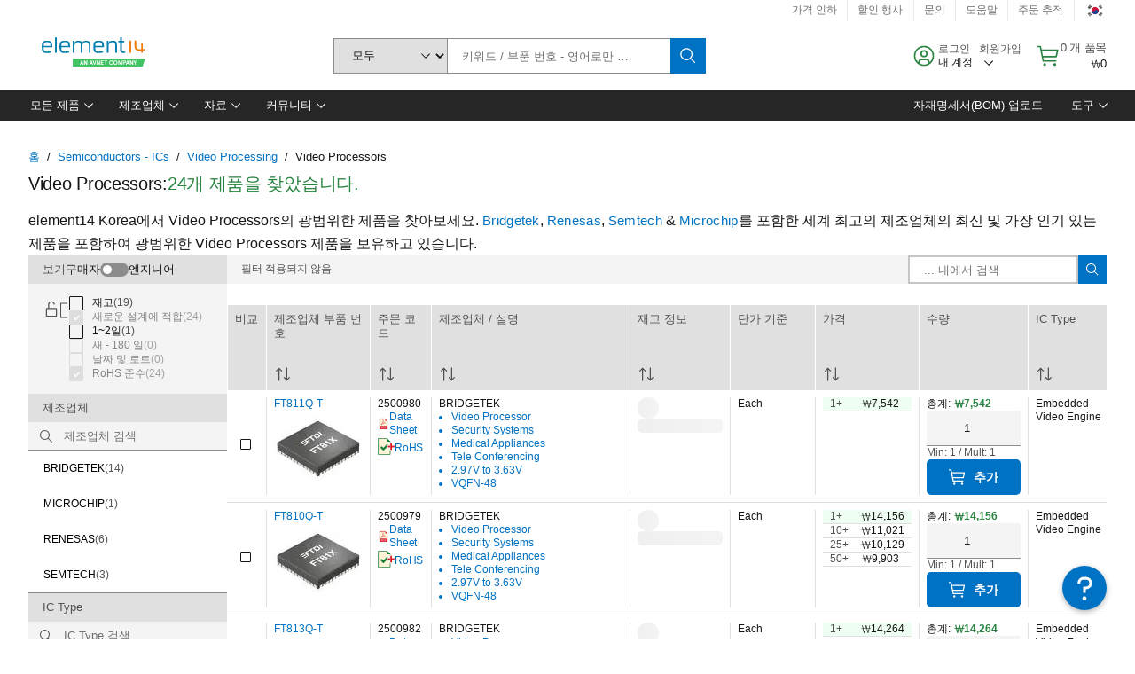

--- FILE ---
content_type: application/x-javascript;charset=utf-8
request_url: https://smetrics.element14.com/id?d_visid_ver=5.5.0&d_fieldgroup=A&mcorgid=106315F354E6D5430A4C98A4%40AdobeOrg&mid=50853438234386477137917028840311226494&ts=1768858435825
body_size: -40
content:
{"mid":"50853438234386477137917028840311226494"}